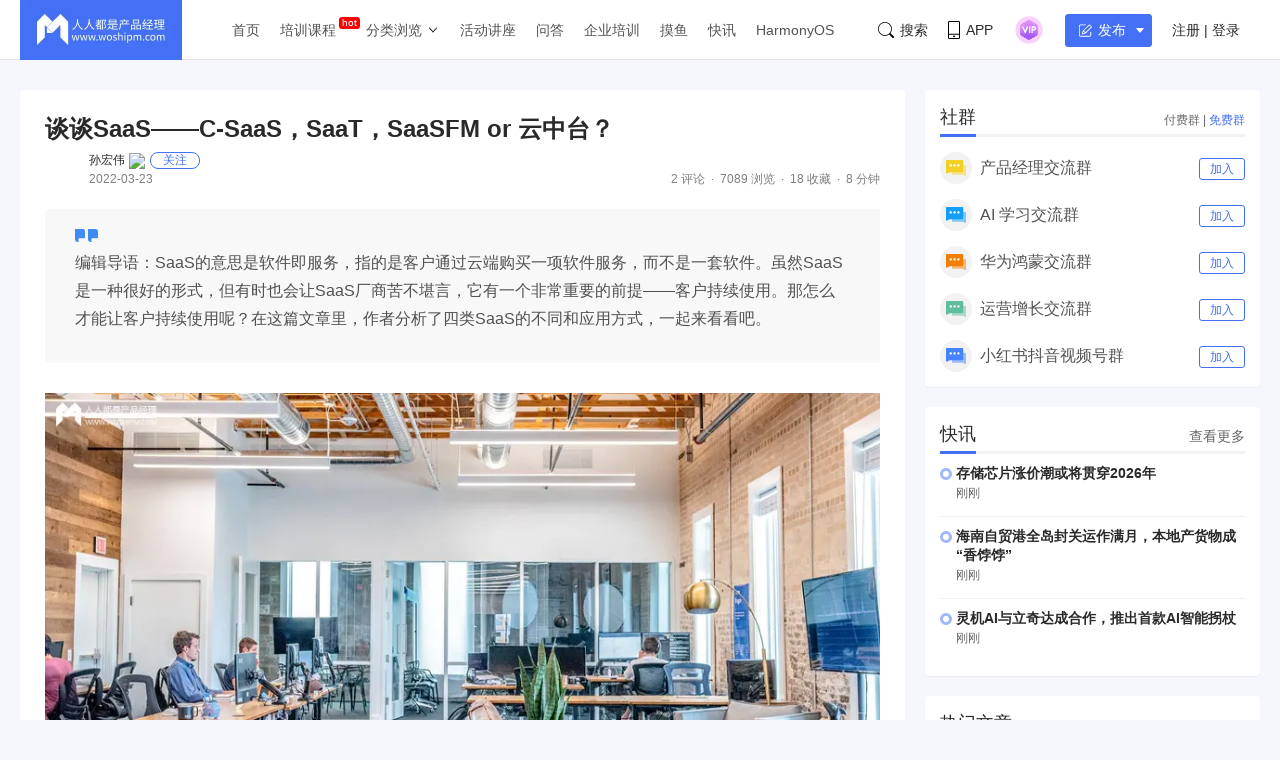

--- FILE ---
content_type: application/javascript;charset=ISO-8859-1
request_url: https://dts.woshipm.com/common/getDevice?callback=jQuery112405855009050876623_1768730666230&_=1768730666231
body_size: 259
content:
jQuery112405855009050876623_1768730666230('device_75d6effa-7077-4233-a953-576c52221bab')

--- FILE ---
content_type: image/svg+xml
request_url: https://image.woshipm.com/VIP.svg
body_size: 987
content:
<?xml version="1.0" standalone="no"?><!DOCTYPE svg PUBLIC "-//W3C//DTD SVG 1.1//EN" "http://www.w3.org/Graphics/SVG/1.1/DTD/svg11.dtd"><svg t="1669276922446" class="icon" viewBox="0 0 1024 1024" version="1.1" xmlns="http://www.w3.org/2000/svg" p-id="28451" xmlns:xlink="http://www.w3.org/1999/xlink" width="200" height="200"><path d="M511.0784 512m-436.2752 0a436.2752 436.2752 0 1 0 872.5504 0 436.2752 436.2752 0 1 0-872.5504 0Z" fill="#F8D2FF" p-id="28452"></path><path d="M556.032 206.1824L747.52 316.7232c27.7504 16.0256 44.8512 45.6192 44.8512 77.6704v221.1328c0 32.0512-17.1008 61.6448-44.8512 77.6704l-191.488 110.5408a89.69216 89.69216 0 0 1-89.7024 0l-191.488-110.5408a89.68704 89.68704 0 0 1-44.8512-77.6704V394.3936c0-32.0512 17.1008-61.6448 44.8512-77.6704l191.488-110.5408c27.7504-16.0256 61.952-16.0256 89.7024 0z" fill="#DB90F6" p-id="28453"></path><path d="M760.3712 430.0288L543.1808 304.64a64.07168 64.07168 0 0 0-64 0L261.9904 430.0288a63.96928 63.96928 0 0 0-32 55.4496v144.896c0 22.8864 12.1856 43.9808 32 55.4496l217.1904 125.3888c19.8144 11.4176 44.1856 11.4176 64 0l217.1904-125.3888c19.8144-11.4176 32-32.5632 32-55.4496v-144.896c0-22.8864-12.2368-44.032-32-55.4496z" fill="#D186F7" p-id="28454"></path><path d="M760.3712 535.9104l-217.1904-125.3888a64.07168 64.07168 0 0 0-64 0l-217.1904 125.3888a63.96928 63.96928 0 0 0-32 55.4496v39.0144c0 22.8864 12.1856 43.9808 32 55.4496l217.1904 125.3888c19.8144 11.4176 44.1856 11.4176 64 0l217.1904-125.3888c19.8144-11.4176 32-32.5632 32-55.4496v-39.0144c0-22.8864-12.2368-44.032-32-55.4496z" fill="#C276F6" p-id="28455"></path><path d="M543.1808 516.4032a64.07168 64.07168 0 0 0-64 0l-217.1904 125.3888a63.60064 63.60064 0 0 0-22.528 22.016c5.4784 8.96 13.1584 16.5888 22.528 22.016l217.1904 125.3888c19.8144 11.4176 44.1856 11.4176 64 0l217.1904-125.3888c9.4208-5.4272 17.0496-13.056 22.528-22.016a64.02048 64.02048 0 0 0-22.528-22.016l-217.1904-125.3888z" fill="#AF64F6" p-id="28456"></path><path d="M479.1296 622.2848l-163.584 94.4128 163.584 94.4128c19.8144 11.4176 44.1856 11.4176 64 0l163.584-94.4128-163.584-94.4128a64.07168 64.07168 0 0 0-64 0z" fill="#A25BF4" p-id="28457"></path><path d="M392.9088 617.6256c-8.8064 0-16.7424-5.2736-20.1728-13.4144L296.0896 422.7584a21.9136 21.9136 0 0 1 11.6736-28.7232c11.1616-4.7104 24.0128 0.512 28.7232 11.6736l54.9888 130.2528 47.4112-129.28a21.91872 21.91872 0 0 1 41.1648 15.0528l-66.56 181.504a22.0416 22.0416 0 0 1-20.0704 14.3872h-0.512zM530.6368 617.6256c-12.0832 0-21.9136-9.8304-21.9136-21.9136V414.208c0-12.0832 9.8304-21.9136 21.9136-21.9136s21.9136 9.8304 21.9136 21.9136v181.504c0 12.1344-9.7792 21.9136-21.9136 21.9136zM613.632 617.6256c-12.0832 0-21.9136-9.8304-21.9136-21.9136V414.208c0-12.0832 9.8304-21.9136 21.9136-21.9136h55.6544c38.2464 0 69.376 31.1296 69.376 69.376 0 38.2464-31.1296 69.376-69.376 69.376h-33.6896v64.7168c0 12.0832-9.8304 21.8624-21.9648 21.8624z m21.9648-130.4576h33.6896a25.4976 25.4976 0 0 0 0-50.9952h-33.6896v50.9952z" fill="#FFFFFF" p-id="28458"></path></svg>

--- FILE ---
content_type: application/javascript;charset=ISO-8859-1
request_url: https://dts.woshipm.com/dts/getEventLocationPre.html?now_page=article_detail_normal&callback=jQuery112405855009050876623_1768730666230&_=1768730666232
body_size: 92
content:
jQuery112405855009050876623_1768730666230('')